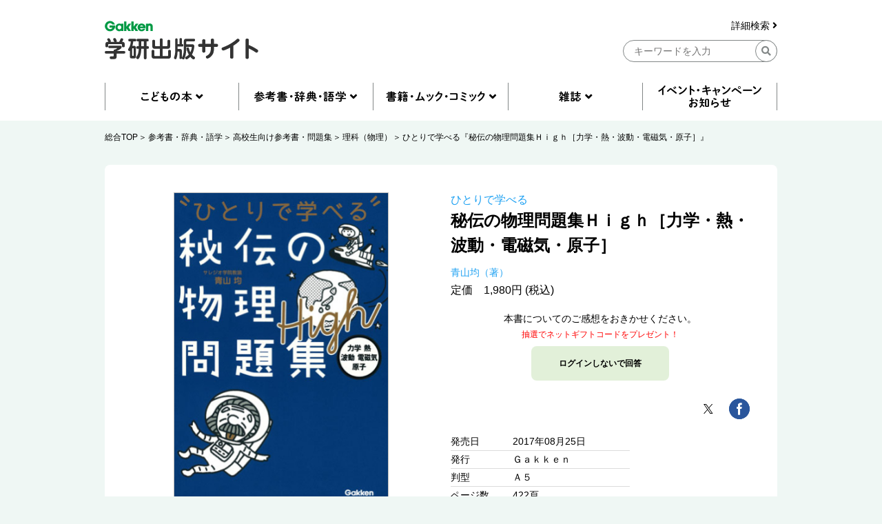

--- FILE ---
content_type: text/html; charset=UTF-8
request_url: https://hon.gakken.jp/book/1130456200
body_size: 60895
content:
<!DOCTYPE html>
<html lang="ja">

<head prefix="og: http://ogp.me/ns# fb: http://ogp.me/ns/fb# article: http://ogp.me/ns/article#">
<meta charset="UTF-8">
<title>ひとりで学べる『秘伝の物理問題集Ｈｉｇｈ［力学・熱・波動・電磁気・原子］』 ｜ 学研出版サイト</title>
<meta name="description" content="公開模試，学校平均点全国Ｎｏ．１を取らせた教師が入試で成功する力のつく問題を厳選。丁寧で手厚い別冊解説に，著者本人によるＹｏｕＴｕｂｅ解説動画もついてつまずかせない。この問題集のおかげで合格できたという生徒が多数。教育関係者も必携の１冊！">


<meta property="og:site_name" content="学研出版サイト" />
<meta property="og:title" content="ひとりで学べる『秘伝の物理問題集Ｈｉｇｈ［力学・熱・波動・電磁気・原子］』" />
<meta property="og:type" content="article" />
<meta property="og:url" content="https://hon.gakken.jp/book/1130456200" />
<meta property="og:image" content="https://hon.gakken.jp/img/books/352x452/4053045622.jpg" />
<meta property="og:description" content="公開模試，学校平均点全国Ｎｏ．１を取らせた教師が入試で成功する力のつく問題を厳選。丁寧で手厚い別冊解説に，著者本人によるＹｏｕＴｕｂｅ解説動画もついてつまずかせない。この問題集のおかげで合格できたという生徒が多数。教育関係者も必携の１冊！" />



<!-- Google Tag Manager -->
<script>(function(w,d,s,l,i){w[l]=w[l]||[];w[l].push({'gtm.start':
new Date().getTime(),event:'gtm.js'});var f=d.getElementsByTagName(s)[0],
j=d.createElement(s),dl=l!='dataLayer'?'&l='+l:'';j.async=true;j.src=
'https://www.googletagmanager.com/gtm.js?id='+i+dl;f.parentNode.insertBefore(j,f);
})(window,document,'script','dataLayer','GTM-N8NXV3R');</script>
<!-- End Google Tag Manager -->


<link rel="stylesheet" type="text/css" href="/css/reset.css">
<link rel="stylesheet" type="text/css" href="/css/slick.css">
<link rel="stylesheet" type="text/css" href="/css/utility.css">
<link rel="stylesheet" type="text/css" href="/css/common-pc.css" media="print">
<link rel="stylesheet" type="text/css" href="/css/page-book-pc.css" media="print">
<link rel="stylesheet" type="text/css" href="/css/common-pc.css" media="screen and (min-width: 769px)">
<link rel="stylesheet" type="text/css" href="/css/common-sp.css" media="screen and (max-width: 768px)">
<link rel="stylesheet" type="text/css" href="/css/page-book-pc.css" media="screen and (min-width: 769px)">
<link rel="stylesheet" type="text/css" href="/css/page-book-sp.css" media="screen and (max-width: 768px)">
<link rel="stylesheet" href="https://use.fontawesome.com/releases/v5.8.1/css/all.css" integrity="sha384-50oBUHEmvpQ+1lW4y57PTFmhCaXp0ML5d60M1M7uH2+nqUivzIebhndOJK28anvf" crossorigin="anonymous">
<link rel="shortcut icon" href="/img/favicon.ico">



<script src="/js/jquery-3.3.1.min.js"></script>
<script src="/js/slick.min.js"></script>
<script src="/js/common.js"></script>


</head>
<body class="l-body">

<!-- Google Tag Manager (noscript) -->
<noscript><iframe src="https://www.googletagmanager.com/ns.html?id=GTM-N8NXV3R"
height="0" width="0" style="display:none;visibility:hidden"></iframe></noscript>
<!-- End Google Tag Manager (noscript) -->
<!-- header -->
<header id="header" class="l-header">
  <div class="l-container">
    <div class="l-header__logo">
      <a href="/"><img src="/img/gakken__logo.png" alt="学研出版サイトロゴ" class="u-pc"></a>
      <a href="/"><img src="/img/gakken__logo__sp.png" alt="学研出版サイトロゴ" class="u-sp"></a>
    </div>
    <div class="l-header__search u-pc">
      <form action="/search/" method="post">
      <div class="l-header__search__detail u-pc">
        <a href="/search/">詳細検索 <i class="fas fa-angle-right"></i></a>
      </div>
      <input type="hidden" name="token" value="d6a6a7abbd4ed04dded9e8016ad322fcacbe098a674c566d66cf14cc2dfbfca1">
      <input type="hidden" name="submit" value="keyword">
      <div class="l-header__search__input u-pc">
        <input type="text" name="q" placeholder="キーワードを入力" class="">
        <div class="l-header__btn-search">
          <button><i class="fas fa-search"></i></button>
        </div>
      </div>
      </form>
    </div>
    <div class="l-header__btn u-sp">
      <div class="l-header__btn__hamburger u-sp">
        <img src="/img/icon__hamburger-menu.png" alt="MENU">
      </div>
      <div class="l-header__btn__search u-sp">
        <img src="/img/icon__search__sp.png" alt="検索">
      </div>
    </div>
  </div>
  <div class="l-header__search u-sp">
    <form action="/search/" method="post">
    <input type="hidden" name="submit" value="keyword">
    <div class="l-header__search__input">
      <input type="text" name="q" placeholder="キーワードを入力" class="">
      <div class="l-header__btn-search">
        <button><i class="fas fa-search"></i></button>
      </div>
    </div>
    </form>
    <div class="l-header__search__detail">
      <a href="/search/">詳細検索 <i class="fas fa-angle-right"></i></a>
    </div>
  </div>
  <div class="l-header__btn-close u-sp">
    <img src="/img/icon__close.png" alt="閉じる">
  </div>
</header>
<!-- header --><nav class="l-nav u-pc">
  <div class="l-container">
    <ul class="l-nav__first">
      <li class="l-nav__first-item">
        <a title="" data-target="nav01" class="nav__open"></a>
      </li>
      <li class="l-nav__first-item">
        <a title="" data-target="nav02" class="nav__open"></a>
      </li>
      <li class="l-nav__first-item">
        <a title="" data-target="nav03" class="nav__open"></a>
      </li>
      <li class="l-nav__first-item">
        <a title="" data-target="nav04" class="nav__open"></a>
      </li>
      <li class="l-nav__first-item">
        <a href="/info/"></a>
      </li>
    </ul>
    <ul class="l-nav__second nav01">
      <li class="l-nav__second-item">
        <ul class="l-nav__second__top">
          <li class="l-nav__second__top-item"><a href="/children/"><img src="/img/nav__childrenbook.png" alt="こどもの本"></a></li>
          <li class="l-nav__second__top-item"><a href="/children/books.html?rankings"><img src="/img/nav__ranking.png" alt="ランキング"></a></li>
        </ul>
        <div class="l-nav__second__bottom">
          <div class="l-nav__second__bottom-col">
            <div class="l-nav__second__bottom-headings">
              <img src="/img/nav__genre.png" alt="ジャンル">
            </div>
            <div class="l-nav__second__bottom-wrapper">
              <ul class="l-nav__second-list">
                <li class="l-nav__second-list-item"><a href="/children/picture_books/">絵本</a></li>
                <li class="l-nav__second-list-item"><a href="/children/preschool/">幼児おべんきょう</a></li>
                <li class="l-nav__second-list-item"><a href="/children/play/">あそび・工作</a></li>
                <li class="l-nav__second-list-item"><a href="/children/educational/">知育トイ・知育教材</a></li>
                <li class="l-nav__second-list-item"><a href="/children/reading/">読み物</a></li>
                <li class="l-nav__second-list-item"><a href="/children/encyclopedias/">図鑑・百科</a></li>
                <li class="l-nav__second-list-item"><a href="/children/mangas/">学習まんが</a></li>
              </ul>
              <ul class="l-nav__second-list">
                <li class="l-nav__second-list-item"><a href="/children/gift/">プレゼント用おすすめセット</a></li>
                <li class="l-nav__second-list-item"><a href="/children/library/">図書館向け</a></li>
                <li class="l-nav__second-list-item"><a href="/children/projects/">自由研究</a></li>
              </ul>
            </div>
          </div>
          <div class="l-nav__second__bottom-col">
            <div class="l-nav__second__bottom-headings">
              <img src="/img/nav__target-age.png" alt="対象年齢">
            </div>
            <div class="l-nav__second__bottom-wrapper">
              <ul class="l-nav__second-list">
                <li class="l-nav__second-list-item"><a href="/children/books.html?age=1">０歳</a></li>
                <li class="l-nav__second-list-item"><a href="/children/books.html?age=2">１歳</a></li>
                <li class="l-nav__second-list-item"><a href="/children/books.html?age=3">２歳</a></li>
                <li class="l-nav__second-list-item"><a href="/children/books.html?age=4">３歳</a></li>
                <li class="l-nav__second-list-item"><a href="/children/books.html?age=5">４歳</a></li>
                <li class="l-nav__second-list-item"><a href="/children/books.html?age=6">５歳</a></li>
                <li class="l-nav__second-list-item"><a href="/children/books.html?age=7">６歳</a></li>
              </ul>
              <ul class="l-nav__second-list">
                <li class="l-nav__second-list-item"><a href="/children/books.html?age=8">小１</a></li>
                <li class="l-nav__second-list-item"><a href="/children/books.html?age=9">小２</a></li>
                <li class="l-nav__second-list-item"><a href="/children/books.html?age=10">小３</a></li>
                <li class="l-nav__second-list-item"><a href="/children/books.html?age=11">小４</a></li>
                <li class="l-nav__second-list-item"><a href="/children/books.html?age=12">小５</a></li>
                <li class="l-nav__second-list-item"><a href="/children/books.html?age=13">小６</a></li>
                <li class="l-nav__second-list-item"><a href="/children/books.html?age=14">中１</a></li>
                <li class="l-nav__second-list-item"><a href="/children/books.html?age=15">中２</a></li>
                <li class="l-nav__second-list-item"><a href="/children/books.html?age=16">中３</a></li>
                <li class="l-nav__second-list-item"><a href="/children/books.html?age=19">一般</a></li>
              </ul>
            </div>
          </div>
        </div>
      </li>
    </ul>
    <ul class="l-nav__second nav02">
      <li class="l-nav__second-item">
        <ul class="l-nav__second__top">
          <li class="l-nav__second__top-item"><a href="/reference/"><img src="/img/nav__reference.png" alt="参考書・辞典・語学"></a></li>
          <li class="l-nav__second__top-item"><a href="/reference/books.html?rankings"><img src="/img/nav__ranking.png" alt="ランキング"></a></li>
        </ul>
        <div class="l-nav__second__bottom">
          <div class="l-nav__second__bottom-col">
            <div class="l-nav__second__bottom-headings">
              <img src="/img/nav__genre.png" alt="ジャンル">
            </div>
            <div class="l-nav__second__bottom-wrapper">
              <ul class="l-nav__second-list">
                <li class="l-nav__second-list-item"><a href="/reference/preschool/">幼児向け参考書・問題集</a></li>
                <li class="l-nav__second-list-item"><a href="/reference/elementary/">小学生向け参考書・問題集</a></li>
                <li class="l-nav__second-list-item"><a href="/reference/juniorhigh/">中学生向け参考書・問題集</a></li>
                <li class="l-nav__second-list-item"><a href="/reference/highschool/">高校生向け参考書・問題集</a></li>
                <li class="l-nav__second-list-item"><a href="/reference/dictionaries/">辞典（辞書）・事典・字典</a></li>
                <li class="l-nav__second-list-item"><a href="/reference/eiken/">資格・検定</a></li>
                <li class="l-nav__second-list-item"><a href="/reference/language/">語学</a></li>
              </ul>
              <ul class="l-nav__second-list">
                <li class="l-nav__second-list-item"><a href="/reference/further/">進学・就職</a></li>
                <li class="l-nav__second-list-item"><a href="/reference/update/">大人の学び直し</a></li>
              </ul>
            </div>
          </div>
          <div class="l-nav__second__bottom-col">
            <div class="l-nav__second__bottom-headings">
              <img src="/img/nav__target-age.png" alt="対象年齢">
            </div>
            <div class="l-nav__second__bottom-wrapper">
              <ul class="l-nav__second-list">
                <li class="l-nav__second-list-item"><a href="/reference/books.html?age=3">２歳</a></li>
                <li class="l-nav__second-list-item"><a href="/reference/books.html?age=4">３歳</a></li>
                <li class="l-nav__second-list-item"><a href="/reference/books.html?age=5">４歳</a></li>
                <li class="l-nav__second-list-item"><a href="/reference/books.html?age=6">５歳</a></li>
                <li class="l-nav__second-list-item"><a href="/reference/books.html?age=8">小１</a></li>
                <li class="l-nav__second-list-item"><a href="/reference/books.html?age=9">小２</a></li>
                <li class="l-nav__second-list-item"><a href="/reference/books.html?age=10">小３</a></li>
              </ul>
              <ul class="l-nav__second-list">
                <li class="l-nav__second-list-item"><a href="/reference/books.html?age=11">小４</a></li>
                <li class="l-nav__second-list-item"><a href="/reference/books.html?age=12">小５</a></li>
                <li class="l-nav__second-list-item"><a href="/reference/books.html?age=13">小６</a></li>
                <li class="l-nav__second-list-item"><a href="/reference/books.html?age=14">中１</a></li>
                <li class="l-nav__second-list-item"><a href="/reference/books.html?age=15">中２</a></li>
                <li class="l-nav__second-list-item"><a href="/reference/books.html?age=16">中３</a></li>
                <li class="l-nav__second-list-item"><a href="/reference/books.html?age=17">高校生</a></li>
                <li class="l-nav__second-list-item"><a href="/reference/books.html?age=18">大学生</a></li>
                <li class="l-nav__second-list-item"><a href="/reference/books.html?age=19">一般</a></li>
              </ul>
            </div>
          </div>
        </div>
      </li>
    </ul>
    <ul class="l-nav__second nav03">
      <li class="l-nav__second-item">
        <ul class="l-nav__second__top">
          <li class="l-nav__second__top-item"><a href="/books/"><img src="/img/nav__mook.png" alt="書籍・ムック・コミック"></a></li>
          <li class="l-nav__second__top-item"><a href="/books/books.html?rankings"><img src="/img/nav__ranking.png" alt="ランキング"></a></li>
        </ul>
        <div class="l-nav__second__bottom">
          <div class="l-nav__second__bottom-col">
            <div class="l-nav__second__bottom-headings">
              <img src="/img/nav__genre.png" alt="ジャンル">
            </div>
            <div class="l-nav__second__bottom-wrapper">
              <ul class="l-nav__second-list">
                <li class="l-nav__second-list-item"><a href="/books/practical/">料理・健康・趣味・実用</a></li>
                <li class="l-nav__second-list-item"><a href="/books/entertainment/">エンタテインメント</a></li>
                <li class="l-nav__second-list-item"><a href="/books/history/">歴史・宗教・科学</a></li>
              </ul>
              <ul class="l-nav__second-list">
                <li class="l-nav__second-list-item"><a href="/books/business/">社会・ビジネス</a></li>
                <li class="l-nav__second-list-item"><a href="/books/literature/">文芸・ノンフィクション</a></li>
                <li class="l-nav__second-list-item"><a href="/books/comics/">コミック</a></li>
              </ul>
            </div>
          </div>
          <div class="l-nav__second__bottom-col">
            <div class="l-nav__second__bottom-wrapper">
            <div class="l-nav__second__bottom-headings">
            </div>
              <ul class="l-nav__second-list">
                <li class="l-nav__second-list-item"><a href="/books/medical/">医学専門書</a></li>
                <li class="l-nav__second-list-item"><a href="/books/nursing/">看護専門書</a></li>
                <li class="l-nav__second-list-item"><a href="/books/technical/">各種専門書</a></li>
              </ul>
              <ul class="l-nav__second-list">
                <li class="l-nav__second-list-item"><a href="/books/certification/">資格・検定</a></li>
              </ul>
            </div>
          </div>
        </div>
      </li>
    </ul>
    <ul class="l-nav__second nav04">
      <li class="l-nav__second-item">
        <ul class="l-nav__second__top">
          <li class="l-nav__second__top-item"><a href="/magazines/"><img src="/img/nav__magazine.png" alt="雑誌"></a></li>
          <li class="l-nav__second__top-item"><a href="/magazines/books.html?rankings"><img src="/img/nav__ranking.png" alt="ランキング"></a></li>
        </ul>
        <div class="l-nav__second__bottom">
          <div class="l-nav__second__bottom-col">
            <div class="l-nav__second__bottom-headings">
              <img src="/img/nav__genre.png" alt="ジャンル">
            </div>
            <div class="l-nav__second__bottom-wrapper">
              <ul class="l-nav__second-list">
                <li class="l-nav__second-list-item"><a href="/magazines/#children">こども雑誌</a></li>
                <li class="l-nav__second-list-item"><a href="/magazines/#education">教育・保育</a></li>
              </ul>
              <ul class="l-nav__second-list">
                <li class="l-nav__second-list-item"><a href="/magazines/#medical">医療・看護</a></li>
                <li class="l-nav__second-list-item"><a href="/magazines/#anime">アニメ</a></li>
              </ul>
            </div>
          </div>
          <div class="l-nav__second__bottom-col">
            <div class="l-nav__second__bottom-wrapper">
            <div class="l-nav__second__bottom-headings">
            </div>
              <ul class="l-nav__second-list">
                <li class="l-nav__second-list-item"><a href="/magazines/#puzzles">パズル</a></li>
              </ul>
            </div>
          </div>
        </div>
      </li>
    </ul>
  </div>
</nav>

<nav class="l-nav u-sp">
  <div class="l-nav__inner">
    <ul class="l-nav__first">
      <li class="l-nav__first-item">
        <div class="l-nav__first-item-headings c-accordion-open">
          <img src="/img/nav__childrenbook__sp.png" alt="こどもの本">
        </div>
        <div class="l-nav__second">
          <ul class="l-nav__second__top">
            <li class="l-nav__second__top-item c-childrenbook"><a href="/children/"><img src="/img/nav__childrenbook__second__sp.png" alt="こどもの本TOP"></a></li>
            <li class="l-nav__second__top-item c-ranking"><a href="/children/books.html?rankings"><img src="/img/nav__ranking__sp.png" alt="ランキング"></a></li>
          </ul>
          <div class="l-nav__second__bottom">
            <div class="l-nav__second__bottom-col">
              <div class="l-nav__second__bottom-headings c-genre">
                <img src="/img/nav__genre__sp.png" alt="ジャンル">
              </div>
              <div class="l-nav__second__bottom-wrapper">
                <ul class="l-nav__second-list">
                  <li class="l-nav__second-list-item"><a href="/children/picture_books/">絵本</a></li>
                  <li class="l-nav__second-list-item"><a href="/children/preschool/">幼児おべんきょう</a></li>
                  <li class="l-nav__second-list-item"><a href="/children/play/">あそび・工作</a></li>
                  <li class="l-nav__second-list-item"><a href="/children/educational/">知育トイ・知育教材</a></li>
                  <li class="l-nav__second-list-item"><a href="/children/reading/">読み物</a></li>
                  <li class="l-nav__second-list-item"><a href="/children/encyclopedias/">図鑑・百科</a></li>
                  <li class="l-nav__second-list-item"><a href="/children/mangas/">学習まんが</a></li>
                  <li class="l-nav__second-list-item"><a href="/children/gift/">プレゼント用おすすめセット</a></li>
                  <li class="l-nav__second-list-item"><a href="/children/library/">図書館向け</a></li>
                  <li class="l-nav__second-list-item"><a href="/children/projects/">自由研究</a></li>
                </ul>
              </div>

            </div>
            <div class="l-nav__second__bottom-col">
              <div class="l-nav__second__bottom-headings c-target-age">
                <img src="/img/nav__target-age.png" alt="対象年齢">
              </div>
              <div class="l-nav__second__bottom-wrapper">
                <ul class="l-nav__second-list">
                  <li class="l-nav__second-list-item"><a href="/children/books.html?age=1">０歳</a></li>
                  <li class="l-nav__second-list-item"><a href="/children/books.html?age=2">１歳</a></li>
                  <li class="l-nav__second-list-item"><a href="/children/books.html?age=3">２歳</a></li>
                  <li class="l-nav__second-list-item"><a href="/children/books.html?age=4">３歳</a></li>
                  <li class="l-nav__second-list-item"><a href="/children/books.html?age=5">４歳</a></li>
                  <li class="l-nav__second-list-item"><a href="/children/books.html?age=6">５歳</a></li>
                  <li class="l-nav__second-list-item"><a href="/children/books.html?age=7">６歳</a></li>
                  <li class="l-nav__second-list-item"><a href="/children/books.html?age=8">小１</a></li>
                  <li class="l-nav__second-list-item"><a href="/children/books.html?age=9">小２</a></li>
                  <li class="l-nav__second-list-item"><a href="/children/books.html?age=10">小３</a></li>
                  <li class="l-nav__second-list-item"><a href="/children/books.html?age=11">小４</a></li>
                  <li class="l-nav__second-list-item"><a href="/children/books.html?age=12">小５</a></li>
                  <li class="l-nav__second-list-item"><a href="/children/books.html?age=13">小６</a></li>
                  <li class="l-nav__second-list-item"><a href="/children/books.html?age=14">中１</a></li>
                  <li class="l-nav__second-list-item"><a href="/children/books.html?age=15">中２</a></li>
                  <li class="l-nav__second-list-item"><a href="/children/books.html?age=16">中３</a></li>
                  <li class="l-nav__second-list-item"><a href="/children/books.html?age=19">一般</a></li>
                </ul>
              </div>

            </div>

          </div>
        </div>
      </li>
      <li class="l-nav__first-item">
        <div class="l-nav__first-item-headings  c-accordion-open">
          <img src="/img/nav__reference__sp.png" alt="参考書・辞典・語学">
        </div>
        <div class="l-nav__second">
          <ul class="l-nav__second__top">
            <li class="l-nav__second__top-item c-reference"><a href="/reference/"><img src="/img/nav__reference__second__sp.png" alt="参考書・辞典・語学TOP"></a></li>
            <li class="l-nav__second__top-item c-ranking"><a href="/reference/books.html?rankings"><img src="/img/nav__ranking__sp.png" alt="ランキング"></a></li>
          </ul>
          <div class="l-nav__second__bottom">
            <div class="l-nav__second__bottom-col">
              <div class="l-nav__second__bottom-headings c-genre">
                <img src="/img/nav__genre__sp.png" alt="ジャンル">
              </div>
              <div class="l-nav__second__bottom-wrapper">
                <ul class="l-nav__second-list">
                  <li class="l-nav__second-list-item"><a href="/reference/preschool/">幼児向け参考書・問題集</a></li>
                  <li class="l-nav__second-list-item"><a href="/reference/elementary/">小学生向け参考書・問題集</a></li>
                  <li class="l-nav__second-list-item"><a href="/reference/juniorhigh/">中学生向け参考書・問題集</a></li>
                  <li class="l-nav__second-list-item"><a href="/reference/highschool/">高校生向け参考書・問題集</a></li>
                  <li class="l-nav__second-list-item"><a href="/reference/dictionaries/">辞典（辞書）・事典・字典</a></li>
                  <li class="l-nav__second-list-item"><a href="/reference/eiken/">資格・検定</a></li>
                  <li class="l-nav__second-list-item"><a href="/reference/language/">語学</a></li>
                  <li class="l-nav__second-list-item"><a href="/reference/further/">進学・就職</a></li>
                  <li class="l-nav__second-list-item"><a href="/reference/update/">大人の学び直し</a></li>
                </ul>
              </div>

            </div>
            <div class="l-nav__second__bottom-col">
              <div class="l-nav__second__bottom-headings c-target-age">
                <img src="/img/nav__target-age.png" alt="対象年齢">
              </div>
              <div class="l-nav__second__bottom-wrapper">
                <ul class="l-nav__second-list">
                  <li class="l-nav__second-list-item"><a href="/reference/books.html?age=3">２歳</a></li>
                  <li class="l-nav__second-list-item"><a href="/reference/books.html?age=4">３歳</a></li>
                  <li class="l-nav__second-list-item"><a href="/reference/books.html?age=5">４歳</a></li>
                  <li class="l-nav__second-list-item"><a href="/reference/books.html?age=6">５歳</a></li>
                  <li class="l-nav__second-list-item"><a href="/reference/books.html?age=8">小１</a></li>
                  <li class="l-nav__second-list-item"><a href="/reference/books.html?age=9">小２</a></li>
                  <li class="l-nav__second-list-item"><a href="/reference/books.html?age=10">小３</a></li>
                  <li class="l-nav__second-list-item"><a href="/reference/books.html?age=11">小４</a></li>
                  <li class="l-nav__second-list-item"><a href="/reference/books.html?age=12">小５</a></li>
                  <li class="l-nav__second-list-item"><a href="/reference/books.html?age=13">小６</a></li>
                  <li class="l-nav__second-list-item"><a href="/reference/books.html?age=14">中１</a></li>
                  <li class="l-nav__second-list-item"><a href="/reference/books.html?age=15">中２</a></li>
                  <li class="l-nav__second-list-item"><a href="/reference/books.html?age=16">中３</a></li>
                  <li class="l-nav__second-list-item"><a href="/reference/books.html?age=17">高校生</a></li>
                  <li class="l-nav__second-list-item"><a href="/reference/books.html?age=18">大学生</a></li>
                  <li class="l-nav__second-list-item"><a href="/reference/books.html?age=19">一般</a></li>
                </ul>
              </div>

            </div>

          </div>
        </div>
      </li>
      <li class="l-nav__first-item">
        <div class="l-nav__first-item-headings  c-accordion-open">
          <img src="/img/nav__mook__sp.png" alt="書籍・ムック・コミック">
        </div>
        <div class="l-nav__second">
          <ul class="l-nav__second__top">
            <li class="l-nav__second__top-item c-mook"><a href="/books/"><img src="/img/nav__mook__second__sp.png" alt="書籍・ムック・コミックTOP"></a></li>
            <li class="l-nav__second__top-item c-ranking"><a href="/books/books.html?rankings"><img src="/img/nav__ranking__sp.png" alt="ランキング"></a></li>
          </ul>
          <div class="l-nav__second__bottom">
            <div class="l-nav__second__bottom-col">
              <div class="l-nav__second__bottom-headings c-genre">
                <img src="/img/nav__genre__sp.png" alt="ジャンル">
              </div>
              <div class="l-nav__second__bottom-wrapper">
                <ul class="l-nav__second-list">
                  <li class="l-nav__second-list-item"><a href="/books/practical/">料理・健康・趣味・実用</a></li>
                  <li class="l-nav__second-list-item"><a href="/books/entertainment/">エンタテインメント</a></li>
                  <li class="l-nav__second-list-item"><a href="/books/history/">歴史・宗教・科学</a></li>
                  <li class="l-nav__second-list-item"><a href="/books/business/">社会・ビジネス</a></li>
                  <li class="l-nav__second-list-item"><a href="/books/literature/">文芸・ノンフィクション</a></li>
                  <li class="l-nav__second-list-item"><a href="/books/comics/">コミック</a></li>
                  <li class="l-nav__second-list-item"><a href="/books/medical/">医学専門書</a></li>
                  <li class="l-nav__second-list-item"><a href="/books/nursing/">看護専門書</a></li>
                  <li class="l-nav__second-list-item"><a href="/books/technical/">各種専門書</a></li>
                  <li class="l-nav__second-list-item"><a href="/books/certification/">資格・検定</a></li>
                </ul>
              </div>
            </div>
          </div>
        </div>
      </li>
      <li class="l-nav__first-item">
        <div class="l-nav__first-item-headings c-accordion-open">
          <img src="/img/nav__magazine__sp.png" alt="雑誌">
        </div>
        <div class="l-nav__second">
          <ul class="l-nav__second__top">
            <li class="l-nav__second__top-item c-magazine"><a href="/magazines/"><img src="/img/nav__magazine__second__sp.png" alt="雑誌TOP"></a></li>
            <li class="l-nav__second__top-item c-ranking"><a href="/magazines/books.html?rankings"><img src="/img/nav__ranking__sp.png" alt="ランキング"></a></li>
          </ul>
          <div class="l-nav__second__bottom">
            <div class="l-nav__second__bottom-col">
              <div class="l-nav__second__bottom-headings c-genre">
                <img src="/img/nav__genre__sp.png" alt="ジャンル">
              </div>
              <div class="l-nav__second__bottom-wrapper">
                <ul class="l-nav__second-list">
                  <li class="l-nav__second-list-item"><a href="/magazines/#children">こども雑誌</a></li>
                  <li class="l-nav__second-list-item"><a href="/magazines/#education">教育・保育</a></li>
                  <li class="l-nav__second-list-item"><a href="/magazines/#medical">医療・看護</a></li>
                  <li class="l-nav__second-list-item"><a href="/magazines/#anime">アニメ</a></li>
                  <li class="l-nav__second-list-item"><a href="/magazines/#puzzles">パズル</a></li>
                </ul>
              </div>

            </div>
          </div>
        </div>
      </li>
      <li class="l-nav__first-item">
        <div class="l-nav__first-item-headings">
          <a href="/info/"><img src="/img/nav__event__sp.png" alt="イベント・キャンペーン・お知らせ"></a>
        </div>
      </li>
      <li class="l-nav__first-item">
        <div class="l-nav__first-item-headings">
          <a href="/search/"><img src="/img/nav__detail-search__sp.png" alt="詳細検索"></a>
        </div>
      </li>
      <li class="l-nav__first-item">
        <div class="l-nav__first-item-headings">
          <a href="/agreement/"><img src="/img/nav__sitepolicy__sp.png" alt="サイトのご利用にあたって"></a>
        </div>
      </li>
      <li class="l-nav__first-item">
        <div class="l-nav__first-item-headings">
          <a href="https://gakken-plus.co.jp/rights/" target="_blank"><img src="/img/nav__copyright__sp.png" alt="著作物の使用等について"></a>
        </div>
      </li>
      <li class="l-nav__first-item">
        <div class="l-nav__first-item-headings">
          <a href="/sitemap/"><img src="/img/nav__sitemap__sp.png" alt="サイトマップ"></a>
        </div>
      </li>
      <li class="l-nav__first-item">
        <div class="l-nav__first-item-headings">
          <a href="https://gakken-plus.co.jp/contact/" target="_blank"><img src="/img/nav__contact__sp.png" alt="お問い合わせ"></a>
        </div>
      </li>
    </ul>
  </div>
</nav>
<!-- nav -->
<section class="c-breadcrum u-pc">
  <div class="l-container">
    <ul class="c-breadcrum-list">
            <li class="c-breadcrum-list-item">
        <a href="/">総合TOP</a>
      </li>
                  <li class="c-breadcrum-list-item">
        <a href="/reference/">参考書・辞典・語学</a>
      </li>
                  <li class="c-breadcrum-list-item">
        <a href="/reference/highschool/">高校生向け参考書・問題集</a>
      </li>
                  <li class="c-breadcrum-list-item">
        <a href="/reference/highschool/physics/">理科（物理）</a>
      </li>
            <li class="c-breadcrum-list-item">
        <a href="/book/1130456200">ひとりで学べる『秘伝の物理問題集Ｈｉｇｈ［力学・熱・波動・電磁気・原子］』</a>
      </li>
    </ul>
  </div>
</section>


<section class="p-book__detail">
  <div class="l-container l-section">
    <div class="p-book__detail-col">

      <p class="p-book__detail__subtitle u-sp"><a href="/series/%E3%81%B2%E3%81%A8%E3%82%8A%E3%81%A7%E5%AD%A6%E3%81%B9%E3%82%8B">ひとりで学べる</a></p>      <p class="p-book__detail__title u-sp">秘伝の物理問題集Ｈｉｇｈ［力学・熱・波動・電磁気・原子］</p>
                                    <ul class="p-book__detail__author u-sp">
                <li class="p-book__detail__author-item">
          <a href="/author/%E9%9D%92%E5%B1%B1%E5%9D%87">青山均（著）</a>
        </li>
              </ul>

      <div class="p-book__detail-slider-wrapper">
        <div class="p-book__detail-slider">
          <div class="p-book__detail__slider-item">
            <a href="javascript:;"><img src="/img/books/352x452/1130456200.jpg" alt=""></a>
          </div>
                            </div>
        <div class="p-book__detail__btn-arrow u-sp">
          <img src="/img/btn__arrow__next.png" alt="＞">
        </div>
        <div class="p-book__detail__btn-buy u-sp">
          <div class="p-book__detail__btn-buy-headings">
            <span>ご購入はこちらから</span>
          </div>
          <ul class="p-book__detail__btn-buy-list">
            <li class="p-book__detail__btn-buy-item p-book__detail__btn-buy-item__shopgakken shopgakken-stockless">
                          </li>
                      <li class="p-book__detail__btn-buy-item">
              <a data-target="p-book__modal04" class="u-modal-open"><img src="/img/btn__netshop.png" alt="ネット書店"></a>
            </li>
                              </ul>
        </div>
      </div>

      
              <div class="p-book__detail__review u-sp">
          本書についてのご感想をおきかせください。<br/>
          <span>抽選でネットギフトコードをプレゼント！</span>
          <ul class="p-book__detail__review-list">
                                      <li class="p-book__detail__review-item">
              <a href="https://pf.gakken.jp/user/op_enquete.gsp?sid=GRS&mid=007736is&hid=K6QbB6jx5_0&key1=1130456200 秘伝の物理問題集Ｈｉｇｈ［力学・熱・波動・電磁気・原子］&key2=A302062 高校その他(受験)&key3=30062215 " target="_blank">ログインしないで回答</a>
              </li>
                        </ul>
        </div>
      
      <p class="p-book__detail__price u-sp">
      定価　1,980円 (税込)
      </p>

      

                  <p class="p-book__detail-seeimage u-pc">
        <a data-target="p-book__modal01" class="u-modal-open">1件全ての画像を見る <i class="fas fa-angle-right"></i></a>
      </p>
      
      <div class="p-book__detail__table u-sp">
        <p class="p-book__detail__releasedate u-sp"><span class="p-book__detail__table-headings">発売日</span><span class="p-book__detail__table-contents">2017年08月25日</span></p>
        <p class="p-book__detail__publisher u-sp"><span class="p-book__detail__table-headings">発行</span><span class="p-book__detail__table-contents">Ｇａｋｋｅｎ       </span></p>        <p class="p-book__detail__size u-sp"><span class="p-book__detail__table-headings">判型</span><span class="p-book__detail__table-contents">Ａ５</span></p>        <p class="p-book__detail__pagenumber u-sp"><span class="p-book__detail__table-headings">ページ数</span><span class="p-book__detail__table-contents">422頁</span></p>        <p class="p-book__detail__isbn u-sp"><span class="p-book__detail__table-headings">ISBN</span><span class="p-book__detail__table-contents">978-4-05-304562-1</span></p>      </div>

            
      
      <div class="p-book__detail-label">
        <div class="p-book__detail-label-row">
          <div class="p-book__detail-label-headings">
            対象
          </div>
          <ul class="p-book__detail-label-list">
                        <li class="p-book__detail-label-item c-label maintarget">高1</li>
                        <li class="p-book__detail-label-item c-label maintarget">高2</li>
                        <li class="p-book__detail-label-item c-label maintarget">高3</li>
                      </ul>
        </div>
                <div class="p-book__detail-label-row">
          <div class="p-book__detail-label-headings">
            用途
          </div>
          <ul class="p-book__detail-label-list">
            <li class="p-book__detail-label-item c-label">日常学習用</li>                                              </ul>
        </div>
                        <div class="p-book__detail-label-row">
          <div class="p-book__detail-label-headings">
            レベル
          </div>
          <ul class="p-book__detail-label-list">
            <li class="p-book__detail-label-item c-label--circle level-fair">基礎</li>
            <li class="p-book__detail-label-item c-label--circle level-fair">標準</li>
            <li class="p-book__detail-label-item c-label--circle level-good">応用</li>
          </ul>
        </div>
              </div>

          
    </div>
    
    <div class="p-book__detail-col">
      <p class="p-book__detail__subtitle u-pc"><a href="/series/%E3%81%B2%E3%81%A8%E3%82%8A%E3%81%A7%E5%AD%A6%E3%81%B9%E3%82%8B">ひとりで学べる</a></p>      <p class="p-book__detail__title u-pc">秘伝の物理問題集Ｈｉｇｈ［力学・熱・波動・電磁気・原子］</p>
                              
      
      <ul class="p-book__detail__author u-pc">
                <li class="p-book__detail__author-item">
          <a href="/author/%E9%9D%92%E5%B1%B1%E5%9D%87">青山均（著）</a>
        </li>
              </ul>

      <p class="p-book__detail__price u-pc">
      定価　1,980円 (税込)
      </p>

              <div class="p-book__detail__review u-pc">
          本書についてのご感想をおきかせください。<br/>
          <span>抽選でネットギフトコードをプレゼント！</span>
          <ul class="p-book__detail__review-list">
                                      <li class="p-book__detail__review-item">
              <a href="https://pf.gakken.jp/user/op_enquete.gsp?sid=GRS&mid=007736is&hid=K6QbB6jx5_0&key1=1130456200 秘伝の物理問題集Ｈｉｇｈ［力学・熱・波動・電磁気・原子］&key2=A302062 高校その他(受験)&key3=30062215 " target="_blank">ログインしないで回答</a>
              </li>
                        </ul>
        </div>
      

      <ul class="c-btn-share p-book__detail__btn-share u-pc">
        <li class="c-btn-share-item p-book__detail__btn-share-item">
          <a href="https://twitter.com/share?text=%E3%81%B2%E3%81%A8%E3%82%8A%E3%81%A7%E5%AD%A6%E3%81%B9%E3%82%8B%E3%80%8E%E7%A7%98%E4%BC%9D%E3%81%AE%E7%89%A9%E7%90%86%E5%95%8F%E9%A1%8C%E9%9B%86%EF%BC%A8%EF%BD%89%EF%BD%87%EF%BD%88%EF%BC%BB%E5%8A%9B%E5%AD%A6%E3%83%BB%E7%86%B1%E3%83%BB%E6%B3%A2%E5%8B%95%E3%83%BB%E9%9B%BB%E7%A3%81%E6%B0%97%E3%83%BB%E5%8E%9F%E5%AD%90%EF%BC%BD%E3%80%8F%20%EF%BD%9C%20%E5%AD%A6%E7%A0%94%E5%87%BA%E7%89%88%E3%82%B5%E3%82%A4%E3%83%88&url=https%3A%2F%2Fhon.gakken.jp%2Fbook%2F1130456200" target="_blank"><img src="/img/icon__x.png" alt="x"></a>
        </li>
        <li class="c-btn-share-item p-book__detail__btn-share-item">
          <a href="https://www.facebook.com/sharer/sharer.php?u=https://hon.gakken.jp/book/1130456200" target="_blank"><img src="/img/icon__facebook.png" alt="facebook"></a>
        </li>
      </ul>
      <div class="p-book__detail__table u-pc">
        <p class="p-book__detail__releasedate u-pc"><span>発売日</span>2017年08月25日</p>
        <p class="p-book__detail__publisher u-pc"><span>発行</span>Ｇａｋｋｅｎ       </p>        <p class="p-book__detail__size u-pc"><span>判型</span>Ａ５</p>        <p class="p-book__detail__pagenumber u-pc"><span>ページ数</span>422頁</p>        <p class="p-book__detail__isbn u-pc"><span>ISBN</span>978-4-05-304562-1</p>      </div>
      <ul class="p-book__detail__btn-trial">
                      </ul>
      <div class="p-book__detail__btn-buy">
        <div class="p-book__detail__btn-buy-headings">
          <span>ご購入はこちらから</span>
        </div>
        <ul class="p-book__detail__btn-buy-list">
          <li class="p-book__detail__btn-buy-item p-book__detail__btn-buy-item__shopgakken shopgakken-stockless">
                      </li>
                    <li class="p-book__detail__btn-buy-item">
            <a data-target="p-book__modal02" class="u-modal-open"><img src="/img/btn__netshop.png" alt="ネット書店"></a>
          </li>
                            </ul>
      </div>


        
      <ul class="c-btn-share p-book__detail__btn-share u-sp">
        <li class="c-btn-share-item p-book__detail__btn-share-item">
          <a href="https://social-plugins.line.me/lineit/share?url=https%3A%2F%2Fhon.gakken.jp%2Fbook%2F1130456200" target="_blank"><img src="/img/icon__line.png" alt="LINE"></a>
        </li>
        <li class="c-btn-share-item p-book__detail__btn-share-item">
          <a href="https://twitter.com/share?text=%E3%81%B2%E3%81%A8%E3%82%8A%E3%81%A7%E5%AD%A6%E3%81%B9%E3%82%8B%E3%80%8E%E7%A7%98%E4%BC%9D%E3%81%AE%E7%89%A9%E7%90%86%E5%95%8F%E9%A1%8C%E9%9B%86%EF%BC%A8%EF%BD%89%EF%BD%87%EF%BD%88%EF%BC%BB%E5%8A%9B%E5%AD%A6%E3%83%BB%E7%86%B1%E3%83%BB%E6%B3%A2%E5%8B%95%E3%83%BB%E9%9B%BB%E7%A3%81%E6%B0%97%E3%83%BB%E5%8E%9F%E5%AD%90%EF%BC%BD%E3%80%8F%20%EF%BD%9C%20%E5%AD%A6%E7%A0%94%E5%87%BA%E7%89%88%E3%82%B5%E3%82%A4%E3%83%88&url=https%3A%2F%2Fhon.gakken.jp%2Fbook%2F1130456200" target="_blank"><img src="/img/icon__x.png" alt="x"></a>
        </li>
        <li class="c-btn-share-item p-book__detail__btn-share-item">
          <a href="https://www.facebook.com/sharer/sharer.php?u=https://hon.gakken.jp/book/1130456200" target="_blank"><img src="/img/icon__facebook.png" alt="facebook"></a>
        </li>
      </ul>


                </div>
  </div>
</section>


<section class="p-book__nav u-pc">
  <div class="l-container">
    <ul class="p-book__nav-list">
      <li class="p-book__nav-item"><a href="#p-book__introduction">内容紹介</a></li>
            <li class="p-book__nav-item"><a href="#p-book__author">著者紹介</a></li>                              <li class="p-book__nav-item"><a href="#p-book__recommend">こちらもおすすめ</a></li>      <li class="p-book__nav-item"><a href="#p-book__related-site">関連サイト</a></li>    </ul>
  </div>
</section>

<section class="c-free  c-introduction p-book__introduction" id="p-book__introduction">
  <div class="l-container l-section">
    <h2><img src="/img/h2__introduction.png" alt="内容紹介"></h2>
    <ul class="c-free-list">
      <li class="c-free-item">公開模試，学校平均点全国Ｎｏ．１を取らせた教師が入試で成功する力のつく問題を厳選。丁寧で手厚い別冊解説に，著者本人によるＹｏｕＴｕｂｅ解説動画もついてつまずかせない。この問題集のおかげで合格できたという生徒が多数。教育関係者も必携の１冊！</li>                                                                      </ul>
  </div>
</section>
    </ul>
  </div>
</section>



<section class="c-free p-book__author" id="p-book__author">
  <div class="l-container l-section">
    <h2><img src="/img/h2__author.png" alt="著者紹介"></h2>
    <ul class="c-fee-list">
            <li class="c-free-item">
        <p class="p-book__author-author"><a href="/author/%E9%9D%92%E5%B1%B1%E5%9D%87">青山均（著）</a></p>
        <p class="p-book__author-text">サレジオ学院で物理を担当。明快な語りと自作の洗練された教材で構成される授業は、生徒が変わってもクラスの平均学力を高く保持し続ける。物理のカリスマ為近和彦氏からも高評価を受ける、物理界の期待の人材。</p>
      </li>
          </ul>
  </div>
</section>








<section class="c-book c-recommend p-book__recommend" id="p-book__recommend">
  <div class="l-container">
    <h2><img src="/img/h2__recommend.png" alt="こちらもおすすめ"></h2>
    <div class="c-book-list c-book-slider">
            <div class="c-book-item">
        <a href="/book/1130564600">
          <div class="c-book-image">
            <img src="/img/books/h192/1130564600.jpg" alt="宇宙一わかりやすいシリーズ『宇宙一わかりやすい高校物理　力学・波動　改訂版』">
          </div>
          <p class="c-book-subtitle">宇宙一わかりやすいシリーズ</p>
          <p class="c-book-title">宇宙一わかりやすい高校物理　力学・波動　改訂版</p>
          <p class="c-book-author">鯉沼　拓 / 為近　和彦 / 水谷　さるころ</p>
        </a>
              </div>
            <div class="c-book-item">
        <a href="/book/1130564500">
          <div class="c-book-image">
            <img src="/img/books/h192/1130564500.jpg" alt="宇宙一わかりやすいシリーズ『宇宙一わかりやすい高校物理　電磁気・熱・原子　改訂版』">
          </div>
          <p class="c-book-subtitle">宇宙一わかりやすいシリーズ</p>
          <p class="c-book-title">宇宙一わかりやすい高校物理　電磁気・熱・原子　改訂版</p>
          <p class="c-book-author">鯉沼　拓 / 為近　和彦 / 水谷　さるころ</p>
        </a>
              </div>
            <div class="c-book-item">
        <a href="/book/1130578700">
          <div class="c-book-image">
            <img src="/img/books/h192/1130578700.jpg" alt="『秘伝の物理　大学入試で点が取れる授業動画付き　物理のインプット講義（力学・波動）』">
          </div>
          <p class="c-book-subtitle"></p>
          <p class="c-book-title">秘伝の物理　大学入試で点が取れる授業動画付き　物理のインプット講義（力学・波動）</p>
          <p class="c-book-author">青山　均</p>
        </a>
              </div>
            <div class="c-book-item">
        <a href="/book/1130581300">
          <div class="c-book-image">
            <img src="/img/books/h192/1130581300.jpg" alt="きめる！共通テストシリーズ『きめる！共通テスト　物理基礎　改訂版』">
          </div>
          <p class="c-book-subtitle">きめる！共通テストシリーズ</p>
          <p class="c-book-title">きめる！共通テスト　物理基礎　改訂版</p>
          <p class="c-book-author">桑子　研</p>
        </a>
              </div>
          </div>
  </div>
</section>

<section class="c-related-site p-book__related-site" id="p-book__related-site">
  <div class="l-container l-section">
    <h2><img src="/img/h2__related-site.png" alt="関連サイト"></h2>
    <ul class="c-related-site-list">
            <li class="c-related-site-item">
        <p class="c-related-site-sitename"><a href="https://gakken-ep.jp/extra/gakkou-saiyo/" target="_blank">採用・推薦におすすめの 学研の辞典・参考書</a></p>
        <p class="c-related-site-caption">このサイトでは、株式会社学研プラスが出版する辞典・参考書のうち、 先生方へのおすすめのものを紹介しています。</p>
      </li>
            <li class="c-related-site-item">
        <p class="c-related-site-sitename"><a href="https://gpzemi.gakken.jp/prime/" target="_blank">学研プライムゼミ</a></p>
        <p class="c-related-site-caption">有名予備校で多くの受験生を難関大学に合格させてきた、実力抜群の講師による映像授業「学研プライムゼミ」の公式サイトです。</p>
      </li>
            <li class="c-related-site-item">
        <p class="c-related-site-sitename"><a href="https://webgk.gakken.jp/" target="_blank">学研Web講座</a></p>
        <p class="c-related-site-caption">学研の学習参考書に連動した音声ダウンロードページをまとめたサイトです。</p>
      </li>
          </ul>
  </div>
</section>


<div class="l-modal p-book__modal01 u-pc">
  <div class="p-book__modal01-col">
    <div class="p-book__detail-slider">
      <div class="p-book__detail__slider-item">
        <a href="javascript:;"><img src="/img/books/352x452/1130456200.jpg" alt=""></a>
      </div>
          </div>
  </div>
  <div class="p-book__modal01-col">
    <div class="p-book__modal-thumbnail">
    </div>
  </div>
</div>

<div class="l-modal p-book__modal02">
  <ul class="p-book__modal-btn-list">
    <li class="p-book__modal-btn-item"><a href="/amazon/shop/1/1130456200" target="_blank"><img src="/img/btn__amazon.png" alt="amazon"></a></li>
    <li class="p-book__modal-btn-item"><a href="/rakuten/shop/1/1130456200" target="_blank"><img src="/img/btn__rakuten.png" alt="楽天ブックス"></a></li>
    <li class="p-book__modal-btn-item"><a href="/bookfan/shop/1/1130456200" target="_blank"><img src="/img/btn__bookfan.png" alt="bookfan"></a></li>
    <li class="p-book__modal-btn-item"><a href="/seven/shop/1/1130456200" target="_blank"><img src="/img/btn__7net.png" alt="7net"></a></li>
    <li class="p-book__modal-btn-item"><a href="/kinokuniya/shop/1/1130456200" target="_blank"><img src="/img/btn__kinokuniya.png" alt="紀伊国屋書店"></a></li>
    <li class="p-book__modal-btn-item"><a href="/ehon/shop/1/1130456200" target="_blank"><img src="/img/btn__ehon.png" alt="e-hon"></a></li>
    <li class="p-book__modal-btn-item"><a href="/hmv/shop/1/1130456200" target="_blank"><img src="/img/btn__lawson.png" alt="ローチケHMV"></a></li>
    <li class="p-book__modal-btn-item"><a href="/HonyaClub/shop/1/1130456200" target="_blank"><img src="/img/btn__honyaclub.png" alt="Honya Club"></a></li>
    <li class="p-book__modal-btn-item"><a href="/yodobashi/shop/1/1130456200" target="_blank"><img src="/img/btn__yodobashi.png" alt="ヨドバシカメラ"></a></li>
    <li class="p-book__modal-btn-item"><a href="/towerrecords/shop/1/1130456200" target="_blank"><img src="/img/btn__towerrecords.png" alt="TOWER RECORDS"></a></li>
    <li></li>
  </ul>
  <p class="p-book__modal__caution">※取扱い状況は各書店様にてご確認ください。</p>
</div>
<div class="l-modal p-book__modal04">
  <ul class="p-book__modal-btn-list">
    <li class="p-book__modal-btn-item"><a href="/amazon/shop/2/1130456200" target="_blank"><img src="/img/btn__amazon.png" alt="amazon"></a></li>
    <li class="p-book__modal-btn-item"><a href="/rakuten/shop/2/1130456200" target="_blank"><img src="/img/btn__rakuten.png" alt="楽天ブックス"></a></li>
    <li class="p-book__modal-btn-item"><a href="/bookfan/shop/2/1130456200" target="_blank"><img src="/img/btn__bookfan.png" alt="bookfan"></a></li>
    <li class="p-book__modal-btn-item"><a href="/seven/shop/2/1130456200" target="_blank"><img src="/img/btn__7net.png" alt="7net"></a></li>
    <li class="p-book__modal-btn-item"><a href="/kinokuniya/shop/2/1130456200" target="_blank"><img src="/img/btn__kinokuniya.png" alt="紀伊国屋書店"></a></li>
    <li class="p-book__modal-btn-item"><a href="/ehon/shop/2/1130456200" target="_blank"><img src="/img/btn__ehon.png" alt="e-hon"></a></li>
    <li class="p-book__modal-btn-item"><a href="/hmv/shop/2/1130456200" target="_blank"><img src="/img/btn__lawson.png" alt="ローチケHMV"></a></li>
    <li class="p-book__modal-btn-item"><a href="/HonyaClub/shop/2/1130456200" target="_blank"><img src="/img/btn__honyaclub.png" alt="Honya Club"></a></li>
    <li class="p-book__modal-btn-item"><a href="/yodobashi/shop/2/1130456200" target="_blank"><img src="/img/btn__yodobashi.png" alt="ヨドバシカメラ"></a></li>
    <li class="p-book__modal-btn-item"><a href="/towerrecords/shop/2/1130456200" target="_blank"><img src="/img/btn__towerrecords.png" alt="TOWER RECORDS"></a></li>
    <li></li>
  </ul>
  <p class="p-book__modal__caution">※取扱い状況は各書店様にてご確認ください。</p>
</div>


<div id="l-overlay"></div>
<div id="l-overlay--modal"></div>
<div id="l-btn--close"><img src="/img/btn__modal-close.png" alt="閉じる"></div>


<div class="c-pagetop">
  <a href="#"><i class="fas fa-caret-up"></i></a>
</div>

<div class="c-pagetop">
  <a href="#"><i class="fas fa-caret-up"></i></a>
</div>

<!-- footer -->
<footer>
  <div class="l-container">
    <div class="footer__index u-pc">
      <ul class="footer__index-col">
        <li class="footer__index-col-item">
          <p class="footer__index-headings">
            <a href="/children/">こどもの本</a>
          </p>
          <ul class="footer_index-list">
            <li class="footer__index-list-item"><a href="/children/picture_books/">絵本</a></li>
            <li class="footer__index-list-item"><a href="/children/preschool/">幼児おべんきょう</a></li>
            <li class="footer__index-list-item"><a href="/children/play/">あそび・工作</a></li>
            <li class="footer__index-list-item"><a href="/children/educational/">知育トイ・知育教材</a></li>
            <li class="footer__index-list-item"><a href="/children/reading/">読み物</a></li>
            <li class="footer__index-list-item"><a href="/children/encyclopedias/">図鑑・百科</a></li>
            <li class="footer__index-list-item"><a href="/children/mangas/">学習まんが</a></li>
            <li class="footer__index-list-item"><a href="/children/gift/">プレゼント用おすすめセット</a></li>
            <li class="footer__index-list-item"><a href="/children/library/">図書館向け</a></li>
            <li class="footer__index-list-item"><a href="/children/projects/">自由研究</a></li>
          </ul>
        </li>
      </ul>
      <ul class="footer__index-col">
        <li class="footer__index-col-item">
          <p class="footer__index-headings">
            <a href="/reference/">参考書・辞典・語学</a>
          </p>
          <ul class="footer_index-list">
            <li class="footer__index-list-item"><a href="/reference/preschool/">幼児向け参考書・問題集</a></li>
            <li class="footer__index-list-item"><a href="/reference/elementary/">小学生向け参考書・問題集</a></li>
            <li class="footer__index-list-item"><a href="/reference/juniorhigh/">中学生向け参考書・問題集</a></li>
            <li class="footer__index-list-item"><a href="/reference/highschool/">高校生向け参考書・問題集</a></li>
            <li class="footer__index-list-item"><a href="/reference/dictionaries/">辞典（辞書）・事典・字典</a></li>
            <li class="footer__index-list-item"><a href="/reference/eiken/">資格・検定</a></li>
            <li class="footer__index-list-item"><a href="/reference/language/">語学</a></li>
            <li class="footer__index-list-item"><a href="/reference/further/">進学・就職</a></li>
            <li class="footer__index-list-item"><a href="/reference/update/">大人の学び直し</a></li>
          </ul>
        </li>
      </ul>
      <ul class="footer__index-col">
        <li class="footer__index-col-item">
          <p class="footer__index-headings">
            <a href="/books/">書籍・ムック・コミック</a>
          </p>
          <ul class="footer_index-list">
            <li class="footer__index-list-item"><a href="/books/practical/">料理・健康・趣味・実用</a></li>
            <li class="footer__index-list-item"><a href="/books/entertainment/">エンタテインメント</a></li>
            <li class="footer__index-list-item"><a href="/books/history/">歴史・宗教・科学</a></li>
            <li class="footer__index-list-item"><a href="/books/business/">社会・ビジネス</a></li>
            <li class="footer__index-list-item"><a href="/books/literature/">文芸・ノンフィクション</a></li>
            <li class="footer__index-list-item"><a href="/books/comics/">コミック</a></li>
            <li class="footer__index-list-item"><a href="/books/medical/">医学専門書</a></li>
            <li class="footer__index-list-item"><a href="/books/nursing/">看護専門書</a></li>
            <li class="footer__index-list-item"><a href="/books/technical/">各種専門書</a></li>
            <li class="footer__index-list-item"><a href="/books/certification/">資格・検定</a></li>
          </ul>
        </li>
      </ul>
      <ul class="footer__index-col">
        <li class="footer__index-col-item">
          <p class="footer__index-headings">
            <a href="/magazines/">雑誌</a>
          </p>
          <ul class="footer_index-list">
            <li class="footer__index-list-item"><a href="/magazines/#children">こども雑誌</a></li>
            <li class="footer__index-list-item"><a href="/magazines/#education">教育・保育</a></li>
            <li class="footer__index-list-item"><a href="/magazines/#medical">医療・看護</a></li>
            <li class="footer__index-list-item"><a href="/magazines/#anime">アニメ</a></li>
            <li class="footer__index-list-item"><a href="/magazines/#puzzles">パズル</a></li>
          </ul>
        </li>
      </ul>
    </div>
    <div class="footer__link">
      <div class="footer__link-col">
        <ul class="footer__link-list">
          <li class="footer__link-list-item"><a href="https://www.corp-gakken.co.jp/sitepolicy/" target="_blank">サイトのご利用にあたって</a></li>
          <li class="footer__link-list-item"><a href="https://www.corp-gakken.co.jp/privacypolicy/" target="_blank">個人情報について</a></li>
          <li class="footer__link-list-item"><a href="https://www.corp-gakken.co.jp/rights/" target="_blank">著作物の使用等について</a></li>
          <li class="footer__link-list-item"><a href="/sitemap/">サイトマップ</a></li>
          <li class="footer__link-list-item"><a href="https://www.corp-gakken.co.jp/contact/" target="_blank" >お問い合わせ</a></li>
          <li class="footer__link-list-item"></li>
          <li class="footer__link-list-item sns"><a href="https://page.line.me/gkp_koho" target="_blank"><img src="/img/nav_line.png"/></a></li>
          <li class="footer__link-list-item sns"><a href="https://twitter.com/gkp_koho" target="_blank"><img src="/img/nav_x.png"/></a></li>
          <li class="footer__link-list-item sns"><a href="https://www.instagram.com/gkp_koho/" target="_blank"><img src="/img/nav_instagram.png"/></a></li>
          <li class="footer__link-list-item sns"><a href="https://www.youtube.com/channel/UC5CSVEccz1nd16VEOVUQceQ" target="_blank"><img src="/img/nav_youtube.png"/></a></li>
        </ul>
      </div>
    </div>
  </div>
  <div class="footer__copyright">
    <p class="footer__copyright-text"><a href="https://gakken.co.jp/" target="_blank">&copy; Gakken</a></p>
  </div>
</footer>
<!-- footer -->


<!-- Yahoo Code for your Target List -->
<script type="text/javascript" language="javascript">
/* <![CDATA[ */
var yahoo_retargeting_id = '16ZRFU6DNT';
var yahoo_retargeting_label = '';
var yahoo_retargeting_page_type = '';
var yahoo_retargeting_items = [{item_id: '', category_id: '', price: '', quantity: ''}];
/* ]]> */
</script>
<script type="text/javascript" language="javascript" src="//b92.yahoo.co.jp/js/s_retargeting.js"></script>


</body>
</html>

--- FILE ---
content_type: application/javascript
request_url: https://ssc.gakken.jp/get_cookie_id?cookie_domain=gakken.jp&r=1768765840743&callback=TreasureJSONPCallback0
body_size: -11
content:
TreasureJSONPCallback0({"td_ssc_id":"01KF9AHQGYAR0X5DAJCXKDC4EH"})

--- FILE ---
content_type: application/javascript
request_url: https://hon.gakken.jp/js/common.js
body_size: 38390
content:
$(function() {

  //ウインドウサイズの取得
  var windowWidth =$(window).width();
  var windowHeight =$(window).height();

  //スクロール位置
  var scrollPosition = $(window).scrollTop();

  // ヘッダー
  var header = $('.l-header');
  var nav = $('.l-nav');

  // 透明オーバーレイ
  var overlay = $('#l-overlay');

  //モーダルオーバーレイ
  var modalOverlay = $('#l-overlay--modal');

  //モーダルクローズボタン
  var modalClose = $('#l-btn--close');





/* ----------------------------------------------------------------------------------- ナビゲーション */

  // navのボタンを押した時

if(windowWidth>768){


  $('.l-nav__first-item a[data-target]').on('click', function(){

    // var nav = '.' + $(this).attr('data-target');
    var nav = $(this).attr('data-target');
    //console.log(nav);

    $('.l-nav__first-item a').removeClass('is-open');
    $(this).addClass('is-open');

    if($('.'+nav).hasClass('is-open')){

        $('.'+nav).removeClass('is-open');
        overlay.fadeOut(500);
        $('.l-nav__first-item a').removeClass('is-open');

    } else {
        $('.l-nav__second').removeClass('is-open');
        $('.'+nav).addClass('is-open');
        overlay.fadeIn(500);

    }


    // オーバーレイorヘッダークリックで閉じる
    $('#l-overlay,.l-header').off().click(function(){

      $('.l-nav__second').removeClass('is-open');
      $('.l-nav__first-item a').removeClass('is-open');
      overlay.fadeOut();

    });
  });
  
  $('.l-nav__second a.anker').click(function(){
    $('.l-nav__second').removeClass('is-open');
    $('.l-nav__first-item a').removeClass('is-open');
    overlay.fadeOut();
  });


  //スクロールしたらヘッダー小さく表示
  $(window).scroll(function () {

    if ($(this).scrollTop() > 175) {
      if(!header.hasClass('is-small')){
        header.addClass('is-small');
        nav.addClass('is-small');
        $("body").css("padding-top","175px");
      }
    }
    
    if ($(this).scrollTop() < 56) {
      if(header.hasClass('is-small')){
        header.removeClass('is-small');
        nav.removeClass('is-small');
        $("body").css("padding-top","0");
      }
    }

  });


}


if(windowWidth<769) {

  var headerSearch = $('.l-header__search'),
      headerLogo = $('.l-header__logo'),
      btnSearch = $('.l-header__btn__search'),
      btnHamburger = $('.l-header__btn__hamburger'),
      btnClose = $('.l-header__btn-close'),
      navSp = $('.l-nav.u-sp');

  headerSearch.hide();
  navSp.hide();

  //ヘッダーの検索ボタン押したら検索エリア開く
  btnSearch.on('click', function(){

    headerSearch.slideDown(500);
    headerLogo.fadeOut(500);
    btnHamburger.fadeOut(500);
    btnSearch.fadeOut(500);
    overlay.fadeIn(500);
    btnClose.fadeIn(500);
    btnClose.removeClass('is-menu');

  });

  //ヘッダーの閉じるボタン押したら閉じる
  btnClose.on('click', function(){

    headerSearch.slideUp(500);
    headerLogo.fadeIn(500);
    btnHamburger.fadeIn(500);
    btnSearch.fadeIn(500);
    overlay.fadeOut(500);
    btnClose.fadeOut(500);
    navSp.slideUp(500);

  });

  // オーバーレイクリック
  overlay.off().click(function(){

    headerSearch.slideUp(500);
    headerLogo.fadeIn(500);
    btnHamburger.fadeIn(500);
    btnSearch.fadeIn(500);
    overlay.fadeOut(500);
    btnClose.fadeOut(500);
    navSp.slideUp(500);

    setTimeout(function(){
        btnClose.removeClass('is-menu');
    },500);

  });

  btnHamburger.on('click', function(){

    navSp.slideDown(500);
    headerLogo.fadeOut(500);
    btnHamburger.fadeOut(500);
    btnSearch.fadeOut(500);
    overlay.fadeIn(500);
    btnClose.fadeIn(500);
    btnClose.addClass('is-menu');

    // var  scrollPosition = $(window).scrollTop();
    // var navPosition = scrollPosition;
    // console.log(scrollPosition);

    // オーバーレイクリック
    overlay.off().click(function(){

      headerSearch.slideUp(500);
      headerLogo.fadeIn(500);
      btnHamburger.fadeIn(500);
      btnSearch.fadeIn(500);
      overlay.fadeOut(500);
      btnClose.fadeOut(500);
      navSp.slideUp(500);

      setTimeout(function(){
          btnClose.removeClass('is-menu');
      },500);

    });

    btnClose.on('click', function(){

      navSp.slideUp(500);
      headerLogo.fadeIn(500);
      btnHamburger.fadeIn(500);
      btnSearch.fadeIn(500);
      overlay.fadeOut(500);
      btnClose.fadeOut(500);
      setTimeout(function(){
          btnClose.removeClass('is-menu');
      },500);
      // $(window).scrollTop(scrollPosition);

    });


  });
  
  $('.l-nav__second a.anker').click(function(){
      navSp.slideUp(500);
      headerLogo.fadeIn(500);
      btnHamburger.fadeIn(500);
      btnSearch.fadeIn(500);
      overlay.fadeOut(500);
      btnClose.fadeOut(500);
      setTimeout(function(){
          btnClose.removeClass('is-menu');
      },500);
  });


  // アコーディオンオープン
  $('.c-accordion-open').click(function(){

      $(this).toggleClass('is-open');
      $(this).next('.l-nav__second').slideToggle();

  });

}



  // navのsmall表示でinputを入力した時虫眼鏡ボタンの色変更
    $(".l-header__search__input input").focus(function(){

      $(this).next('.l-header__btn-search').addClass('has-value');

    }).blur(function(){

      if($(this).val()=='') {

        // 値が空なら元に戻す
        $(this).next('.l-header__btn-search').removeClass('has-value');

      } else {

        //値が空じゃないなら虫眼鏡ボタン色変更したまま
      }

    });




/* -----------------------------------------------------------------------------------スムーススクロール  */

//URLのハッシュ値を取得
  var urlHash = location.hash;
  //ハッシュ値があればページ内スクロール
  if(urlHash) {
    //スクロールを0に戻す
    $('body,html').stop().scrollTop(0);
    setTimeout(function () {
      //ロード時の処理を待ち、時間差でスクロール実行
      scrollToAnker(urlHash) ;
    }, 100);
  }

  //通常のクリック時
  $('a[href^="#"]').click(function() {
    //ページ内リンク先を取得
    var href= $(this).attr("href");
    //リンク先が#か空だったらhtmlに
    var hash = href == "#" || href == "" ? 'html' : href;
    //スクロール実行
    scrollToAnker(hash);
    //リンク無効化
    return false;
  });




  // 関数：スムーススクロール
  // 指定したアンカー(#ID)へアニメーションでスクロール
  function scrollToAnker(hash) {
    var reg = /^#[\w\d\-]+$/;
    if(!hash.match(reg) || $(hash).length == 0) return;

    var windowWidth =$(window).width();
    var scrollTop = $(this).scrollTop();
    var headerS = 56;
    var srcollBuf = 10;
    var offsetTop = $(hash).offset().top;
    
    var scrollTo = offsetTop - srcollBuf;
    if(scrollTo < 0) scrollTo = 0;
    
    if(windowWidth < 768){
      headerS = $('#header').outerHeight();;
    }
    scrollTo = offsetTop - srcollBuf - headerS;

    $('body,html').stop().animate({scrollTop:scrollTo}, 500);
  }


/* -----------------------------------------------------------------------------------papetopボタン  */
  var topBtn = $('.c-pagetop');
      topBtn.hide();

  //スクロールが100に達したらボタン表示
  $(window).scroll(function () {
      if ($(this).scrollTop() > 200) {
          topBtn.fadeIn();
      } else {
          topBtn.fadeOut();
      }
  });


/* ----------------------------------------------------------------------------------スライダー- */
  //indexのメインビジュアルスライダー
  $(".c-mv-slider").slick({
    lazyLoad: 'ondemand', // ondemand progressive anticipated
    autoplay: true,
    autoplaySpeed: 3000,
    infinite: true,
    fade:false,
    arrows:false,
    dots:true,
    dotsClass: 'slide-dots',
  });

  // 左右のスライドを見せる
  $(".c-mv-slider .slick-list").css('overflow','visible');


  //indexの話題の本・新刊スライダー

  if(windowWidth>768) {

    $(".c-book-slider").each(function(){

        var slideCount = $(this).find('.c-book-item').length;
        if(slideCount>3) {
          $(this).slick({
            lazyLoad: 'ondemand', // ondemand progressive anticipated
            infinite: true,
            fade:false,
            arrows:true,
            slidesToShow: 4, //表示するスライドの数
            prevArrow:'<img src="/img/btn__arrow__prev.png" alt="＜" class="slide-arrow prev-arrow">',
            nextArrow:'<img src="/img/btn__arrow__next.png" alt="＞"  class="slide-arrow next-arrow">',
          });
        } else {
          
        }

    });

  } else {

    $(".c-book-slider").each(function(){
        var slideCount = $(this).find('.c-book-item').length;
        if(slideCount>1) {
          $(this).slick({
            lazyLoad: 'ondemand', // ondemand progressive anticipated
            infinite: true,
            fade:false,
            arrows:true,
            slidesToShow: 2, //表示するスライドの数
            prevArrow:'<img src="/img/btn__arrow__prev.png" alt="＜" class="slide-arrow prev-arrow">',
            nextArrow:'<img src="/img/btn__arrow__next.png" alt="＞"  class="slide-arrow next-arrow">',
          });
        } else {

        }

    });

  }


  //bookの書籍紹介本スライダー PC


  if(windowWidth>768) {

    $(".p-book__detail-slider-wrapper .p-book__detail-slider").slick({
      lazyLoad: 'ondemand', // ondemand progressive anticipated
      infinite: false,
      fade:false,
      arrows:true,
      prevArrow:'<img src="/img/btn__arrow__prev.png" alt="＜" class="slide-arrow prev-arrow">',
      nextArrow:'<img src="/img/btn__arrow__next.png" alt="＞"  class="slide-arrow next-arrow">',
    });

    //モーダル内
    $(".p-book__modal01 .p-book__detail-slider").slick({
      lazyLoad: 'ondemand', // ondemand progressive anticipated
      infinite: false,
      fade:false,
      arrows:true,
      prevArrow:'<img src="/img/btn__arrow__prev.png" alt="＜" class="slide-arrow prev-arrow">',
      nextArrow:'<img src="/img/btn__arrow__next.png" alt="＞"  class="slide-arrow next-arrow">',
      dots: true,
      customPaging: function(slick,index) {
          // スライダーのインデックス番号に対応した画像のsrcを取得
          var targetImage = slick.$slides.eq(index).find('img').attr('src');
          // console.log(targetImage);
          // slick-dots > li　の中に上記で取得した画像を設定
          return '<img src="' + targetImage + '"/>';
        }
    });

  }




  //bookの書籍紹介本スライダー SP
  if(windowWidth<769) {

          var slideCount=$('.p-book__detail .p-book__detail-slider .p-book__detail__slider-item').length;
          // console.log('スライドの総数'+slideCount);


     $('.p-book__detail-slider').on('init', function(event, slick) {
          $(this).append('<div class="slick-counter"><span class="current"></span> / <span class="total"></span> 画像</div>');
          $('.current').text(slick.currentSlide + 1);
          // var slideCount=$('.p-book__detail .p-book__detail-slider .p-book__detail__slider-item').length;
          // console.log(slideCount);
          $('.total').text(slideCount);
        })
        .slick({
          lazyLoad: 'ondemand', // ondemand progressive anticipated
          infinite: false,
          fade:false,
          arrows:true,
          prevArrow:'<img src="/img/btn__arrow__prev.png" alt="＜" class="slide-arrow prev-arrow">',
          nextArrow:'<img src="/img/btn__arrow__next.png" alt="＞"  class="slide-arrow next-arrow">',
        })
        .on('beforeChange', function(event, slick, currentSlide, nextSlide) {

          //スライドが変わったらスライドのカウント変更
          $('.current').text(nextSlide + 1);
        })

        .on('afterChange', function(event, slick, currentSlide, nextSlide) {

          //最後のスライドの時モーダル表示用のダミー右矢印表示、それ以外の時は非表示
          if((slick.currentSlide+1==slideCount)) {

            $('.p-book__detail__btn-arrow').show(1);

          } else {

            $('.p-book__detail__btn-arrow').hide(1);

          }


        })
        .on('edge', function(event, slick, direction) {

          //1枚目のスライドをフリックしたとき
          if((slick.currentSlide==0)) {

          } else {

          //最終スライドをフリックしたとき
            $('.p-book__detail-slider-wrapper .p-book__detail__btn-buy').fadeIn(500);
            overlay.fadeIn(500);
            overlay.addClass('u-modal-open');

          }

        });

        //モーダルかオーバーレイクリックで非表示
        $('.p-book__detail-slider-wrapper .p-book__detail__btn-buy, #l-overlay').click(function(){
            $('.p-book__detail-slider-wrapper .p-book__detail__btn-buy').fadeOut(500);
            overlay.fadeOut(500);
            overlay.removeClass('u-modal-open');
        });


        //最後のスライドの時モーダル表示用ダミー矢印ボタンを押したらモーダル表示
        $('.p-book__detail__btn-arrow').click(function(){
            $('.p-book__detail-slider-wrapper .p-book__detail__btn-buy').fadeIn(500);
            overlay.fadeIn(500);
            overlay.addClass('u-modal-open');


        });


  }

/* -----------------------------------------------------------------------------------2024年追加 newsもっと見るアコーディオン */
$('.c-event-news-list-more').click(function(){
  var target = $(this).parent().prev('.c-event-news-list-content');
  if(target.lenght=!0){
    target.toggleClass("is-closed");
    $(this).parent().find('.c-event-news-list-more').toggleClass("is-active");
    //console.log($(this).parent().find('.c-event-news-list-more'))
}});


/* -----------------------------------------------------------------------------------チェックボックス共通  */

  //チェックボックスのラベルもクリック領域に含める
  $('.c-checkbox label').click(function(){

     if ($(this).prevAll('input').prop('checked')==false){

    $(this).prevAll('input').prop("checked",true);

     } else {

    $(this).prevAll('input').prop("checked",false);

     }

  });


/* -----------------------------------------------------------------------------------カテゴリトップ  */
// チェックボックスのアコーディオン
  $('.p-category__select__first-headings').click(function(){

      $(this).toggleClass('is-open');
      $(this).next('.p-category__select__second').slideToggle();

  });

//対象年齢 すべてにチェック

  $('.p-category__select .c-check-all').click(function(){

     if ($(this).find('input').prop('checked')==false){

         $(this).nextAll().find('.c-checkbox input').prop("checked",false);

     } else {

         $(this).nextAll().find('.c-checkbox input').prop("checked",true);

     }

  });


//対象年齢 チェックキャンセル
  $('.p-category__select .p-category__select__age-item').click(function(){
    if ($(this).find('input').prop('checked')==false){
        $(this).parents('.p-category__select__col').find('.c-check-all input').prop("checked",false);
    }
  });

//ジャンル すべてにチェック
  $('.p-category__select .p-category__select__second-item.c-check-all').click(function(){
     if ($(this).find('input').prop('checked')==false){
         $(this).nextAll().find('.c-checkbox input').prop("checked",false);
     } else {
         $(this).nextAll().find('.c-checkbox input').prop("checked",true);
     }
  });

//ジャンル チェックキャンセル
  $('.p-category__select .p-category__select__second-item').click(function(){
    if($(this).hasClass('c-check-all')) return;
    
    if ($(this).find('input').prop('checked')==false){
        $(this).parents('.p-category__select__second').find('.c-check-all input').prop("checked",false);
    }
  });
  
/* -----------------------------------------------------------------------------------検索  */

// search.js

/* -----------------------------------------------------------------------------------検索結果  */

  $(".select_format").each(function(){
      $(this).val($(this).data("val"));
  })

// チェックボックスのアコーディオン
  // $('.p-childrenbook__select__first-headings').click(function(){

  //     $(this).toggleClass('is-open');
  //     $(this).next('.p-childrenbook__select__second').slideToggle();

  // });




  if(windowWidth<769) {

    $('.c-btn-select').click(function(){

        $(this).toggleClass('is-open');
        $(this).next('.p-childrenbook__select').slideToggle();
        $(this).next('.p-category__select').slideToggle();

    });

  }



//第三階層すべてにチェック
  $('.p-childrenbook__select__third>.c-check-all').click(function(){

     if ($(this).find('input').prop('checked')==false){

     $(this).nextAll().find('.c-checkbox input').prop("checked",false);

     } else {

     $(this).nextAll().find('.c-checkbox input').prop("checked",true);

     }

  });


//対象年齢 すべてにチェック

  $('.p-childrenbook__select .c-check-all').click(function(){

     if ($(this).find('input').prop('checked')==false){

     $(this).nextAll().find('.c-checkbox input').prop("checked",false);

     } else {

     $(this).nextAll().find('.c-checkbox input').prop("checked",true);

     }

  });


/* -----------------------------------------------------------------------------------検索結果  */
  // 検索条件クリックしたら削除
  $('.p-childrenbook__search-condition-item').click(function(){
      $(this).remove();

  });


/* -----------------------------------------------------------------------------------書籍詳細  */

  //モーダル

  $('.l-modal').css({
    'visibility':'hidden',
    'opacity' : '0'
  });

  $('.u-modal-open').on('click', function(){

    // モーダルコンテンツのIDを取得
    var modal = '.' + $(this).attr('data-target');

    // オーバーレイをフェードイン
    modalOverlay.fadeIn(500);
    modalClose.fadeIn(500);
    // $(modal).fadeIn('slow');
    $(modal).show();
    $(modal).css('visibility', 'visible');
    $(modal).animate({
      'opacity':  '1'
    },500);

     // モーダルコンテンツフェードイン
    $(modal).fadeIn('slow');

    // モーダルコンテンツの表示位置を設定
    modalResize();


    // リサイズしたら表示位置を再取得
    $(window).on('resize', function(){
        modalResize();
    });

    // スクロールしたら表示位置を再取得
    $(window).on('scroll', function(){
        modalResize();
    });

    // モーダルコンテンツの表示位置を設定する関数
    function modalResize(){

      var w = $(window).width();
      var h = $(window).height();
      var cw = $(modal).outerWidth();
      var ch = $(modal).outerHeight();
      var scrollTop=$(window).scrollTop();
      // var modalTop=scrollTop;
      // console.log(w+'w');
      // console.log(h+'h');
      // console.log(cw+'cw');
      // console.log(ch+'ch');

    //取得した値をcssに追加する
        $(modal).css({
            "left": ((w - cw)/2) + "px",
            "top":(scrollTop+(h - ch)/2) + "px"
      });

    }


    // オーバーレイもしくはをクリックした時モーダル非表示
    $('#l-overlay--modal,#l-btn--close').off().click(function(){

        // モーダルコンテンツとオーバーレイをフェードアウト
        $(modal).hide();
        $(modal).css('visibility', 'hidden');
        $(modal).animate({
          'opacity':  '0'
        },1000);
        modalOverlay.fadeOut(500);
        modalClose.fadeOut(500);

      });

  });


/* -----------------------------------------------------------------------------------イベント・キャンペーン・お知らせ  */

if(windowWidth>768) {

    // PCの時 8個ずつ表示

    //もっと見るボタン
    // 表示させる要素の総数をlengthメソッドで取得
    var $numberEventListLen = $(".p-info__event .c-event-list-item").length;

    // デフォルトの表示数
    var defaultEventNum = 8;
    // ボタンクリックで追加表示させる数
    var addEventNum = 8;
    // 現在の表示数
    var currentEventNum = 0;
    
    if($numberEventListLen <= defaultEventNum) {
      $("#btn__seemore-event").hide();
    }


    $(".p-info__event .c-event-list").each(function() {

      // defaultNumの数だけ要素を表示
      // defaultNumよりインデックスが大きい要素は隠す
      $(this).find("li:not(:lt("+defaultEventNum+"))").hide();
      $(this).find("li").eq(defaultEventNum-1).addClass('u-no-border');

      // 初期表示ではデフォルト値が現在の表示数となる
      currentEventNum = defaultEventNum;

      // moreボタンがクリックされた時の処理
      $("#btn__seemore-event").click(function() {
        // 現在の表示数に追加表示数を加えていく
        currentEventNum += addEventNum;

        // 現在の表示数に追加表示数を加えた数の要素を表示する
        $(this).parent().find("li:lt("+currentEventNum+")").slideDown();
        $(this).parent().find("li").removeClass('u-no-border');
        $(this).parent().find("li").eq(currentEventNum-1).addClass('u-no-border');

        // 表示数の総数よりcurrentNumが多い=全て表示された時の処理
        if($numberEventListLen <= currentEventNum) {
          // 現在の表示数をデフォルト表示数へ戻す
          currentEventNum = defaultEventNum;
          // インデックス用の値をセット
          indexEventNum = currentEventNum - 1;

          // moreボタンを隠し、closeボタンを表示する
          $("#btn__seemore-event").hide();
        }
      });
    });

    // 表示させる要素の総数をlengthメソッドで取得
    var $numberNoticeListLen = $(".p-info__notice .c-event-notice-list-item").length;
    // デフォルトの表示数
    var defaultNoticeNum = 8;
    // ボタンクリックで追加表示させる数
    var addNoticeNum = 8;
    // 現在の表示数
    var currentNoticeNum = 0;
    
    if($numberNoticeListLen <= defaultNoticeNum) {
      $("#btn__seemore-notice").hide();
    }

    $(".p-info__notice .c-event-notice-list").each(function() {

      // defaultNumの数だけ要素を表示
      // defaultNumよりインデックスが大きい要素は隠す
      $(this).find("li:not(:lt("+defaultNoticeNum+"))").hide();
      $(this).find("li").eq(defaultNoticeNum-1).addClass('u-no-border');

      // 初期表示ではデフォルト値が現在の表示数となる
      currentNoticeNum = defaultNoticeNum;

      // moreボタンがクリックされた時の処理
      $("#btn__seemore-notice").click(function() {
        // 現在の表示数に追加表示数を加えていく
        currentNoticeNum += addNoticeNum;

        // 現在の表示数に追加表示数を加えた数の要素を表示する
        $(this).parent().find("li:lt("+currentNoticeNum+")").slideDown();
        $(this).parent().find("li").removeClass('u-no-border');
        $(this).parent().find("li").eq(currentNoticeNum-1).addClass('u-no-border');

        // 表示数の総数よりcurrentNumが多い=全て表示された時の処理
        if($numberNoticeListLen <= currentNoticeNum) {
          // 現在の表示数をデフォルト表示数へ戻す
          currentNoticeNum = defaultNoticeNum;
          // インデックス用の値をセット
          indexNoticeNum = currentNoticeNum - 1;

          // moreボタンを隠し、closeボタンを表示する
          $("#btn__seemore-notice").hide();
        }
      });
    });

        // ----------------2024年追加ここから----------------
    // 表示させる要素の総数をlengthメソッドで取得
    var $numberNewsListLen = $(".p-info__news .c-event-news-list-item").length;
    // デフォルトの表示数
    var defaultNewsNum = 3;
    // ボタンクリックで追加表示させる数
    var addNewsNum = 3;
    // 現在の表示数
    var currentNewsNum = 0;
    
    $(".p-info__news .c-event-news-list").each(function() {

      // defaultNumの数だけ要素を表示
      // defaultNumよりインデックスが大きい要素は隠す
      $(this).find("li:not(:lt("+defaultNewsNum+"))").hide();
      $(this).find("li").eq(defaultNewsNum-1).addClass('u-no-border');

      // 初期表示ではデフォルト値が現在の表示数となる
      currentNewsNum = defaultNewsNum;

      // moreボタンがクリックされた時の処理
      $("#btn__seemore-news").click(function() {
        // 現在の表示数に追加表示数を加えていく
        currentNewsNum += addNewsNum;

        // 現在の表示数に追加表示数を加えた数の要素を表示する
        $(this).parent().find("li:lt("+currentNewsNum+")").slideDown();
        $(this).parent().find("li").removeClass('u-no-border');
        $(this).parent().find("li").eq(currentNewsNum-1).addClass('u-no-border');

        // 表示数の総数よりcurrentNumが多い=全て表示された時の処理
        if($numberNewsListLen <= currentNewsNum) {
          // 現在の表示数をデフォルト表示数へ戻す
          currentNewsNum = defaultNewsNum;
          // インデックス用の値をセット
          indexNewsNum = currentNewsNum - 1;

          // moreボタンを隠し、closeボタンを表示する
          $("#btn__seemore-news").hide();
        }
      });
    });
    //----------------ここまで----------------


} else {

    // SPの時 3個ずつ表示

    //もっと見るボタン
    // 表示させる要素の総数をlengthメソッドで取得
    var $numberEventListLen = $(".p-info__event .c-event-list-item").length;

    // デフォルトの表示数
    var defaultEventNum = 5;
    // ボタンクリックで追加表示させる数
    var addEventNum = 5;
    // 現在の表示数
    var currentEventNum = 0;

    if($numberEventListLen <= defaultEventNum) {
      $("#btn__seemore-event").hide();
    }

    $(".p-info__event .c-event-list").each(function() {

      // defaultNumの数だけ要素を表示
      // defaultNumよりインデックスが大きい要素は隠す
      $(this).find("li:not(:lt("+defaultEventNum+"))").hide();
      $(this).find("li").eq(defaultEventNum-1).addClass('u-no-border');

      // 初期表示ではデフォルト値が現在の表示数となる
      currentEventNum = defaultEventNum;

      // moreボタンがクリックされた時の処理
      $("#btn__seemore-event").click(function() {
        // 現在の表示数に追加表示数を加えていく
        currentEventNum += addEventNum;

        // 現在の表示数に追加表示数を加えた数の要素を表示する
        $(this).parent().find("li:lt("+currentEventNum+")").slideDown();
        $(this).parent().find("li").removeClass('u-no-border');
        $(this).parent().find("li").eq(currentEventNum-1).addClass('u-no-border');

        // 表示数の総数よりcurrentNumが多い=全て表示された時の処理
        if($numberEventListLen <= currentEventNum) {
          // 現在の表示数をデフォルト表示数へ戻す
          currentEventNum = defaultEventNum;
          // インデックス用の値をセット
          indexEventNum = currentEventNum - 1;

          // moreボタンを隠し、closeボタンを表示する
          $("#btn__seemore-event").hide();
        }
      });
    });

    // 表示させる要素の総数をlengthメソッドで取得
    var $numberNoticeListLen = $(".p-info__notice .c-event-notice-list-item").length;
    // デフォルトの表示数
    var defaultNoticeNum = 5;
    // ボタンクリックで追加表示させる数
    var addNoticeNum = 5;
    // 現在の表示数
    var currentNoticeNum = 0;

    if($numberNoticeListLen <= defaultNoticeNum) {
      $("#btn__seemore-notice").hide();
    }

    $(".p-info__notice .c-event-notice-list").each(function() {

      // defaultNumの数だけ要素を表示
      // defaultNumよりインデックスが大きい要素は隠す
      $(this).find("li:not(:lt("+defaultNoticeNum+"))").hide();
      $(this).find("li").eq(defaultNoticeNum-1).addClass('u-no-border');

      // 初期表示ではデフォルト値が現在の表示数となる
      currentNoticeNum = defaultNoticeNum;

      // moreボタンがクリックされた時の処理
      $("#btn__seemore-notice").click(function() {
        // 現在の表示数に追加表示数を加えていく
        currentNoticeNum += addNoticeNum;

        // 現在の表示数に追加表示数を加えた数の要素を表示する
        $(this).parent().find("li:lt("+currentNoticeNum+")").slideDown();
        $(this).parent().find("li").removeClass('u-no-border');
        $(this).parent().find("li").eq(currentNoticeNum-1).addClass('u-no-border');

        // 表示数の総数よりcurrentNumが多い=全て表示された時の処理
        if($numberNoticeListLen <= currentNoticeNum) {
          // 現在の表示数をデフォルト表示数へ戻す
          currentNoticeNum = defaultNoticeNum;
          // インデックス用の値をセット
          indexNoticeNum = currentNoticeNum - 1;

          // moreボタンを隠し、closeボタンを表示する
          $("#btn__seemore-notice").hide();
        }
      });
    });


        // ----------------2024年追加ここから----------------
    // 表示させる要素の総数をlengthメソッドで取得
    var $numberNoticeListLen = $(".p-info__news .c-event-news-list-item").length;
    // デフォルトの表示数
    var defaultNoticeNum = 3;
    // ボタンクリックで追加表示させる数
    var addNoticeNum = 3;
    // 現在の表示数
    var currentNoticeNum = 0;
    
    $(".p-info__news .c-event-news-list").each(function() {

      // defaultNumの数だけ要素を表示
      // defaultNumよりインデックスが大きい要素は隠す
      $(this).find("li:not(:lt("+defaultNoticeNum+"))").hide();
      $(this).find("li").eq(defaultNoticeNum-1).addClass('u-no-border');

      // 初期表示ではデフォルト値が現在の表示数となる
      currentNoticeNum = defaultNoticeNum;

      // moreボタンがクリックされた時の処理
      $("#btn__seemore-news").click(function() {
        // 現在の表示数に追加表示数を加えていく
        currentNoticeNum += addNoticeNum;

        // 現在の表示数に追加表示数を加えた数の要素を表示する
        $(this).parent().find("li:lt("+currentNoticeNum+")").slideDown();
        $(this).parent().find("li").removeClass('u-no-border');
        $(this).parent().find("li").eq(currentNoticeNum-1).addClass('u-no-border');

        // 表示数の総数よりcurrentNumが多い=全て表示された時の処理
        if($numberNoticeListLen <= currentNoticeNum) {
          // 現在の表示数をデフォルト表示数へ戻す
          currentNoticeNum = defaultNoticeNum;
          // インデックス用の値をセット
          indexNoticeNum = currentNoticeNum - 1;

          // moreボタンを隠し、closeボタンを表示する
          $("#btn__seemore-news").hide();
        }
      });
    });
    //----------------ここまで----------------
}




/* -----------------------------------------------------------------------------------詳細検索  */
  //カテゴリのプルダウン連動
    var selectCategory1 = $("select.p-search__category1");
    var selectCategory2 = $("select.p-search__category2");
    var selectCategory3 = $("select.p-search__category3");

    // デフォルトではカテゴリ2と3はディアクティブに
    selectCategory2.prop("disabled", true);
    selectCategory3.prop("disabled", true);

    // カテゴリ1を選択したらカテゴリ2をアクティブに
    selectCategory1.change(function(){
      $("select.p-search__category2").val(0);
      $("select.p-search__category3").val(0);
      selectCategory2.hide();
      selectCategory3.hide();
      
      if($(this).val() == "0"){
          $("#category_value").val("");
          $("#category1_value").val("");
          $("#category2_value").val("");
          $("#category3_value").val("");
          
          $("select.p-search__category2.template").show();
          selectCategory2.prop("disabled", true);
          
          $("select.p-search__category3.template").show();
          selectCategory3.prop("disabled", true);
          
      }else{
          $("#category_value").val($(this).val());
          $("#category1_value").val($(this).val());
          $("#category2_value").val("");
          $("#category3_value").val("");
          
          $("#c"+$(this).val()).show();
          selectCategory2.prop("disabled", false);
          
          $("select.p-search__category3.template").show();
          selectCategory3.prop("disabled", true);
      }
    });

    // カテゴリ2を選択したらカテゴリ3をアクティブに
    selectCategory2.change(function(){
      $("select.p-search__category3").val(0);
      selectCategory3.hide();
      
      if($(this).val() == "0"){
          $("#category_value").val($("#category_value").val().substr(0,2) + "0000");
          
          $("select.p-search__category3.template").show();
          selectCategory3.prop("disabled", true);
      }else{
          $("#category_value").val($(this).val());
          $("#category2_value").val($(this).val());
          
          $("#c"+$(this).val()).show();
          selectCategory3.prop("disabled", false);
      }
    });
    
    selectCategory3.change(function(){
      if($(this).val() == "0"){
          $("#category_value").val($("#category_value").val().substr(0,4) + "00");
      }else{
          $("#category_value").val($(this).val());
      }
    });
    
    $("#category_value").each(function(){
        if($(this).val() != ""){
            $("select.p-search__category1").val($(this).val().substr(0,2)+"0000");
            
            if($(this).val().substr(0,2) != "00"){
                if($("select.p-search__category2#c"+$(this).val().substr(0,2)+"0000").length == 1){
                    if($(this).val().substr(2,2) != "00"){
                        $("select.p-search__category2#c"+$(this).val().substr(0,2)+"0000").val($(this).val().substr(0,4)+"00");
                    }
                    $("select.p-search__category2#c"+$(this).val().substr(0,2)+"0000").show();
                    $("select.p-search__category2.template").hide();
                    selectCategory2.prop("disabled", false);
                }else{
                    $("select.p-search__category2.template").hide();
                    selectCategory2.prop("disabled", true);
                }
            }
            
            if($(this).val().substr(2,2) != "00"){
                if($("select.p-search__category3#c"+$(this).val().substr(0,4)+"00").length == 1){
                    if($(this).val().substr(4,2) != "00"){
                        $("select.p-search__category3#c"+$(this).val().substr(0,4)+"00").val($(this).val());
                    }
                    $("select.p-search__category3#c"+$(this).val().substr(0,4)+"00").show();
                    $("select.p-search__category3.template").hide();
                    selectCategory3.prop("disabled", false);
                }else{
                    $("select.p-search__category3.template").hide();
                    selectCategory3.prop("disabled", true);
                }
            
            }
        }
    })

/* -----------------------------------------------------------------------------------サイトマップ  */
// チェックボックスのアコーディオン
  $('.p-sitemap__col-item h4:not(a)').click(function(){

      $(this).toggleClass('is-open');
      $(this).next('.p-sitemap__list').slideToggle();

  });


/* -----------------------------------------------------------------------------------  */



});

  var contentWidth = 976; // コンテンツの幅に合わせて修正してください
  var ua = navigator.userAgent; // ユーザーエージェントの取得

  // console.log(ua);
  if((ua.indexOf('Android') > 0 && ua.indexOf('Mobile') == -1) || ua.indexOf('iPad') > 0 || ua.indexOf('Kindle') > 0 || ua.indexOf('Silk') > 0){
    // タブレット端末だった場合の処理
    document.write('<meta name="viewport" content="width=' + contentWidth + '">');
  } else {
    // タブレット端末ではない場合の処理
    document.write('<meta name="viewport" content="width=device-width">');
  }

  if(ua.indexOf('MSIE') >= 0 || ua.indexOf('Trident') >= 0) {
    // console.log('IE');
    document.write('<link rel="stylesheet" type="text/css" href="css/ie.css">');
  }



